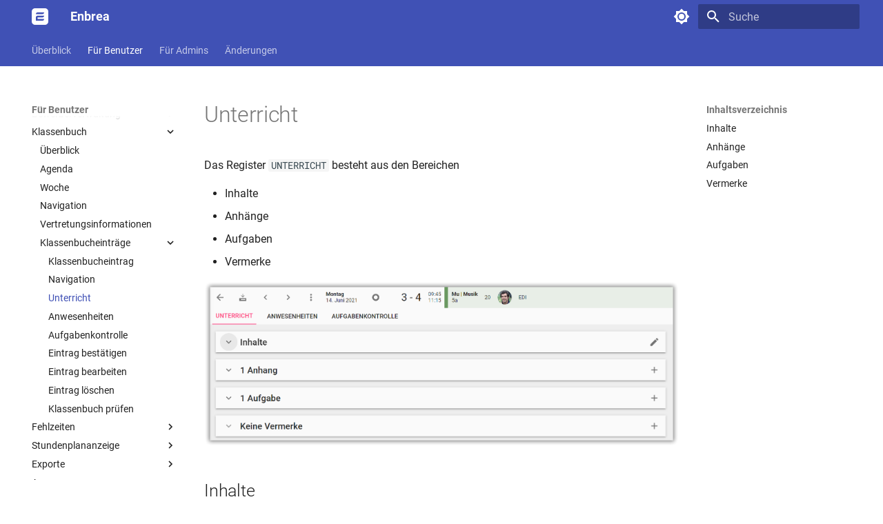

--- FILE ---
content_type: text/html
request_url: https://www.enbrea.org/users/classbook/classbookentry/01-lessons/
body_size: 7475
content:
<!doctype html><html lang=de class=no-js> <head><meta charset=utf-8><meta name=viewport content="width=device-width,initial-scale=1"><meta name=description content="Die offizielle Dokumentation zu Enbrea, einer modularen, cloudbasierten Schulverwaltungssoftware. Enbrea ist geeignet für alle Schularten und Schulgrößen, mandantenfähig, besitzt offene Schnittstellen und ist Open Source."><meta name=author content="STÜBER SYSTEMS GmbH"><link href=https://www.enbrea.org/users/classbook/classbookentry/01-lessons/ rel=canonical><link href=../05-navigation/ rel=prev><link href=../02-presence/ rel=next><link rel=icon href=../../../../assets/logos/favicon.ico><meta name=generator content="mkdocs-1.6.1, mkdocs-material-9.7.1"><title>Unterricht - Enbrea</title><link rel=stylesheet href=../../../../assets/stylesheets/main.484c7ddc.min.css><link rel=stylesheet href=../../../../assets/stylesheets/palette.ab4e12ef.min.css><link rel=preconnect href=https://fonts.gstatic.com crossorigin><link rel=stylesheet href="https://fonts.googleapis.com/css?family=Roboto:300,300i,400,400i,700,700i%7CRoboto+Mono:400,400i,700,700i&display=fallback"><style>:root{--md-text-font:"Roboto";--md-code-font:"Roboto Mono"}</style><link rel=stylesheet href=../../../../assets/css/custom.css><script>__md_scope=new URL("../../../..",location),__md_hash=e=>[...e].reduce(((e,_)=>(e<<5)-e+_.charCodeAt(0)),0),__md_get=(e,_=localStorage,t=__md_scope)=>JSON.parse(_.getItem(t.pathname+"."+e)),__md_set=(e,_,t=localStorage,a=__md_scope)=>{try{t.setItem(a.pathname+"."+e,JSON.stringify(_))}catch(e){}}</script></head> <body dir=ltr data-md-color-scheme=default data-md-color-primary=indigo data-md-color-accent=indigo> <input class=md-toggle data-md-toggle=drawer type=checkbox id=__drawer autocomplete=off> <input class=md-toggle data-md-toggle=search type=checkbox id=__search autocomplete=off> <label class=md-overlay for=__drawer></label> <div data-md-component=skip> <a href=#unterricht class=md-skip> Zum Inhalt </a> </div> <div data-md-component=announce> </div> <header class=md-header data-md-component=header> <nav class="md-header__inner md-grid" aria-label=Kopfzeile> <a href=../../../.. title=Enbrea class="md-header__button md-logo" aria-label=Enbrea data-md-component=logo> <img src=../../../../assets/logos/logo.svg alt=logo> </a> <label class="md-header__button md-icon" for=__drawer> <svg xmlns=http://www.w3.org/2000/svg viewbox="0 0 24 24"><path d="M3 6h18v2H3zm0 5h18v2H3zm0 5h18v2H3z"/></svg> </label> <div class=md-header__title data-md-component=header-title> <div class=md-header__ellipsis> <div class=md-header__topic> <span class=md-ellipsis> Enbrea </span> </div> <div class=md-header__topic data-md-component=header-topic> <span class=md-ellipsis> Unterricht </span> </div> </div> </div> <form class=md-header__option data-md-component=palette> <input class=md-option data-md-color-media data-md-color-scheme=default data-md-color-primary=indigo data-md-color-accent=indigo aria-label="In den Dunkelmodus wechseln" type=radio name=__palette id=__palette_0> <label class="md-header__button md-icon" title="In den Dunkelmodus wechseln" for=__palette_1 hidden> <svg xmlns=http://www.w3.org/2000/svg viewbox="0 0 24 24"><path d="M12 8a4 4 0 0 0-4 4 4 4 0 0 0 4 4 4 4 0 0 0 4-4 4 4 0 0 0-4-4m0 10a6 6 0 0 1-6-6 6 6 0 0 1 6-6 6 6 0 0 1 6 6 6 6 0 0 1-6 6m8-9.31V4h-4.69L12 .69 8.69 4H4v4.69L.69 12 4 15.31V20h4.69L12 23.31 15.31 20H20v-4.69L23.31 12z"/></svg> </label> <input class=md-option data-md-color-media data-md-color-scheme=slate data-md-color-primary=indigo data-md-color-accent=indigo aria-label="In den Hellmodus wechseln" type=radio name=__palette id=__palette_1> <label class="md-header__button md-icon" title="In den Hellmodus wechseln" for=__palette_0 hidden> <svg xmlns=http://www.w3.org/2000/svg viewbox="0 0 24 24"><path d="M12 18c-.89 0-1.74-.2-2.5-.55C11.56 16.5 13 14.42 13 12s-1.44-4.5-3.5-5.45C10.26 6.2 11.11 6 12 6a6 6 0 0 1 6 6 6 6 0 0 1-6 6m8-9.31V4h-4.69L12 .69 8.69 4H4v4.69L.69 12 4 15.31V20h4.69L12 23.31 15.31 20H20v-4.69L23.31 12z"/></svg> </label> </form> <script>var palette=__md_get("__palette");if(palette&&palette.color){if("(prefers-color-scheme)"===palette.color.media){var media=matchMedia("(prefers-color-scheme: light)"),input=document.querySelector(media.matches?"[data-md-color-media='(prefers-color-scheme: light)']":"[data-md-color-media='(prefers-color-scheme: dark)']");palette.color.media=input.getAttribute("data-md-color-media"),palette.color.scheme=input.getAttribute("data-md-color-scheme"),palette.color.primary=input.getAttribute("data-md-color-primary"),palette.color.accent=input.getAttribute("data-md-color-accent")}for(var[key,value]of Object.entries(palette.color))document.body.setAttribute("data-md-color-"+key,value)}</script> <label class="md-header__button md-icon" for=__search> <svg xmlns=http://www.w3.org/2000/svg viewbox="0 0 24 24"><path d="M9.5 3A6.5 6.5 0 0 1 16 9.5c0 1.61-.59 3.09-1.56 4.23l.27.27h.79l5 5-1.5 1.5-5-5v-.79l-.27-.27A6.52 6.52 0 0 1 9.5 16 6.5 6.5 0 0 1 3 9.5 6.5 6.5 0 0 1 9.5 3m0 2C7 5 5 7 5 9.5S7 14 9.5 14 14 12 14 9.5 12 5 9.5 5"/></svg> </label> <div class=md-search data-md-component=search role=dialog> <label class=md-search__overlay for=__search></label> <div class=md-search__inner role=search> <form class=md-search__form name=search> <input type=text class=md-search__input name=query aria-label=Suche placeholder=Suche autocapitalize=off autocorrect=off autocomplete=off spellcheck=false data-md-component=search-query required> <label class="md-search__icon md-icon" for=__search> <svg xmlns=http://www.w3.org/2000/svg viewbox="0 0 24 24"><path d="M9.5 3A6.5 6.5 0 0 1 16 9.5c0 1.61-.59 3.09-1.56 4.23l.27.27h.79l5 5-1.5 1.5-5-5v-.79l-.27-.27A6.52 6.52 0 0 1 9.5 16 6.5 6.5 0 0 1 3 9.5 6.5 6.5 0 0 1 9.5 3m0 2C7 5 5 7 5 9.5S7 14 9.5 14 14 12 14 9.5 12 5 9.5 5"/></svg> <svg xmlns=http://www.w3.org/2000/svg viewbox="0 0 24 24"><path d="M20 11v2H8l5.5 5.5-1.42 1.42L4.16 12l7.92-7.92L13.5 5.5 8 11z"/></svg> </label> <nav class=md-search__options aria-label=Suche> <a href=javascript:void(0) class="md-search__icon md-icon" title=Teilen aria-label=Teilen data-clipboard data-clipboard-text data-md-component=search-share tabindex=-1> <svg xmlns=http://www.w3.org/2000/svg viewbox="0 0 24 24"><path d="M18 16.08c-.76 0-1.44.3-1.96.77L8.91 12.7c.05-.23.09-.46.09-.7s-.04-.47-.09-.7l7.05-4.11c.54.5 1.25.81 2.04.81a3 3 0 0 0 3-3 3 3 0 0 0-3-3 3 3 0 0 0-3 3c0 .24.04.47.09.7L8.04 9.81C7.5 9.31 6.79 9 6 9a3 3 0 0 0-3 3 3 3 0 0 0 3 3c.79 0 1.5-.31 2.04-.81l7.12 4.15c-.05.21-.08.43-.08.66 0 1.61 1.31 2.91 2.92 2.91s2.92-1.3 2.92-2.91A2.92 2.92 0 0 0 18 16.08"/></svg> </a> <button type=reset class="md-search__icon md-icon" title=Zurücksetzen aria-label=Zurücksetzen tabindex=-1> <svg xmlns=http://www.w3.org/2000/svg viewbox="0 0 24 24"><path d="M19 6.41 17.59 5 12 10.59 6.41 5 5 6.41 10.59 12 5 17.59 6.41 19 12 13.41 17.59 19 19 17.59 13.41 12z"/></svg> </button> </nav> <div class=md-search__suggest data-md-component=search-suggest></div> </form> <div class=md-search__output> <div class=md-search__scrollwrap tabindex=0 data-md-scrollfix> <div class=md-search-result data-md-component=search-result> <div class=md-search-result__meta> Suche wird initialisiert </div> <ol class=md-search-result__list role=presentation></ol> </div> </div> </div> </div> </div> </nav> </header> <div class=md-container data-md-component=container> <nav class=md-tabs aria-label=Hauptnavigation data-md-component=tabs> <div class=md-grid> <ul class=md-tabs__list> <li class=md-tabs__item> <a href=../../../.. class=md-tabs__link> Überblick </a> </li> <li class="md-tabs__item md-tabs__item--active"> <a href=../../../intro/ class=md-tabs__link> Für Benutzer </a> </li> <li class=md-tabs__item> <a href=../../../../admins/data-exchange/system-requirements/ class=md-tabs__link> Für Admins </a> </li> <li class=md-tabs__item> <a href=../../../../changelog/changelog/ class=md-tabs__link> Änderungen </a> </li> </ul> </div> </nav> <main class=md-main data-md-component=main> <div class="md-main__inner md-grid"> <div class="md-sidebar md-sidebar--primary" data-md-component=sidebar data-md-type=navigation> <div class=md-sidebar__scrollwrap> <div class=md-sidebar__inner> <nav class="md-nav md-nav--primary md-nav--lifted" aria-label=Navigation data-md-level=0> <label class=md-nav__title for=__drawer> <a href=../../../.. title=Enbrea class="md-nav__button md-logo" aria-label=Enbrea data-md-component=logo> <img src=../../../../assets/logos/logo.svg alt=logo> </a> Enbrea </label> <ul class=md-nav__list data-md-scrollfix> <li class="md-nav__item md-nav__item--nested"> <input class="md-nav__toggle md-toggle " type=checkbox id=__nav_1> <label class=md-nav__link for=__nav_1 id=__nav_1_label tabindex=0> <span class=md-ellipsis> Überblick </span> <span class="md-nav__icon md-icon"></span> </label> <nav class=md-nav data-md-level=1 aria-labelledby=__nav_1_label aria-expanded=false> <label class=md-nav__title for=__nav_1> <span class="md-nav__icon md-icon"></span> Überblick </label> <ul class=md-nav__list data-md-scrollfix> <li class=md-nav__item> <a href=../../../.. class=md-nav__link> <span class=md-ellipsis> Einführung </span> </a> </li> </ul> </nav> </li> <li class="md-nav__item md-nav__item--active md-nav__item--section md-nav__item--nested"> <input class="md-nav__toggle md-toggle " type=checkbox id=__nav_2 checked> <label class=md-nav__link for=__nav_2 id=__nav_2_label tabindex> <span class=md-ellipsis> Für Benutzer </span> <span class="md-nav__icon md-icon"></span> </label> <nav class=md-nav data-md-level=1 aria-labelledby=__nav_2_label aria-expanded=true> <label class=md-nav__title for=__nav_2> <span class="md-nav__icon md-icon"></span> Für Benutzer </label> <ul class=md-nav__list data-md-scrollfix> <li class=md-nav__item> <a href=../../../intro/ class=md-nav__link> <span class=md-ellipsis> Einführung </span> </a> </li> <li class="md-nav__item md-nav__item--nested"> <input class="md-nav__toggle md-toggle " type=checkbox id=__nav_2_2> <label class=md-nav__link for=__nav_2_2 id=__nav_2_2_label tabindex=0> <span class=md-ellipsis> Dashboard </span> <span class="md-nav__icon md-icon"></span> </label> <nav class=md-nav data-md-level=2 aria-labelledby=__nav_2_2_label aria-expanded=false> <label class=md-nav__title for=__nav_2_2> <span class="md-nav__icon md-icon"></span> Dashboard </label> <ul class=md-nav__list data-md-scrollfix> <li class=md-nav__item> <a href=../../../dashboard/myschool/ class=md-nav__link> <span class=md-ellipsis> Meine Schule </span> </a> </li> </ul> </nav> </li> <li class="md-nav__item md-nav__item--nested"> <input class="md-nav__toggle md-toggle " type=checkbox id=__nav_2_3> <label class=md-nav__link for=__nav_2_3 id=__nav_2_3_label tabindex=0> <span class=md-ellipsis> Mein Account </span> <span class="md-nav__icon md-icon"></span> </label> <nav class=md-nav data-md-level=2 aria-labelledby=__nav_2_3_label aria-expanded=false> <label class=md-nav__title for=__nav_2_3> <span class="md-nav__icon md-icon"></span> Mein Account </label> <ul class=md-nav__list data-md-scrollfix> <li class=md-nav__item> <a href=../../../myaccount/myaccount/ class=md-nav__link> <span class=md-ellipsis> Mein Account </span> </a> </li> </ul> </nav> </li> <li class="md-nav__item md-nav__item--nested"> <input class="md-nav__toggle md-toggle " type=checkbox id=__nav_2_4> <label class=md-nav__link for=__nav_2_4 id=__nav_2_4_label tabindex=0> <span class=md-ellipsis> Verzeichnisse </span> <span class="md-nav__icon md-icon"></span> </label> <nav class=md-nav data-md-level=2 aria-labelledby=__nav_2_4_label aria-expanded=false> <label class=md-nav__title for=__nav_2_4> <span class="md-nav__icon md-icon"></span> Verzeichnisse </label> <ul class=md-nav__list data-md-scrollfix> <li class=md-nav__item> <a href=../../../catalogs/intro/ class=md-nav__link> <span class=md-ellipsis> Überblick </span> </a> </li> <li class=md-nav__item> <a href=../../../catalogs/preparation/ class=md-nav__link> <span class=md-ellipsis> Einrichten der Verzeichnisse </span> </a> </li> </ul> </nav> </li> <li class="md-nav__item md-nav__item--nested"> <input class="md-nav__toggle md-toggle " type=checkbox id=__nav_2_5> <label class=md-nav__link for=__nav_2_5 id=__nav_2_5_label tabindex=0> <span class=md-ellipsis> Stammdaten </span> <span class="md-nav__icon md-icon"></span> </label> <nav class=md-nav data-md-level=2 aria-labelledby=__nav_2_5_label aria-expanded=false> <label class=md-nav__title for=__nav_2_5> <span class="md-nav__icon md-icon"></span> Stammdaten </label> <ul class=md-nav__list data-md-scrollfix> <li class=md-nav__item> <a href=../../../core-data/intro/ class=md-nav__link> <span class=md-ellipsis> Überblick </span> </a> </li> <li class=md-nav__item> <a href=../../../core-data/preparation/ class=md-nav__link> <span class=md-ellipsis> Einrichten der Stammdaten </span> </a> </li> </ul> </nav> </li> <li class="md-nav__item md-nav__item--nested"> <input class="md-nav__toggle md-toggle " type=checkbox id=__nav_2_6> <label class=md-nav__link for=__nav_2_6 id=__nav_2_6_label tabindex=0> <span class=md-ellipsis> Bewerberverwaltung </span> <span class="md-nav__icon md-icon"></span> </label> <nav class=md-nav data-md-level=2 aria-labelledby=__nav_2_6_label aria-expanded=false> <label class=md-nav__title for=__nav_2_6> <span class="md-nav__icon md-icon"></span> Bewerberverwaltung </label> <ul class=md-nav__list data-md-scrollfix> <li class=md-nav__item> <a href=../../../candidates/01.intro/ class=md-nav__link> <span class=md-ellipsis> Überblick </span> </a> </li> <li class=md-nav__item> <a href=../../../candidates/02.preparation/ class=md-nav__link> <span class=md-ellipsis> Vorbereitung </span> </a> </li> <li class=md-nav__item> <a href=../../../candidates/03.application-procedure/ class=md-nav__link> <span class=md-ellipsis> Bewerberverfahren </span> </a> </li> <li class=md-nav__item> <a href=../../../candidates/04.application/ class=md-nav__link> <span class=md-ellipsis> Bewerbungen </span> </a> </li> <li class=md-nav__item> <a href=../../../candidates/06.forms/ class=md-nav__link> <span class=md-ellipsis> Enbrea Forms </span> </a> </li> <li class=md-nav__item> <a href=../../../candidates/05.application-list/ class=md-nav__link> <span class=md-ellipsis> Listenfunktionen </span> </a> </li> <li class=md-nav__item> <a href=../../../candidates/07.import-export/ class=md-nav__link> <span class=md-ellipsis> Import + Export </span> </a> </li> <li class=md-nav__item> <a href=../../../candidates/08.mag.enbrea.felder/ class=md-nav__link> <span class=md-ellipsis> Übertrag nach Magellan </span> </a> </li> </ul> </nav> </li> <li class="md-nav__item md-nav__item--active md-nav__item--nested"> <input class="md-nav__toggle md-toggle " type=checkbox id=__nav_2_7 checked> <label class=md-nav__link for=__nav_2_7 id=__nav_2_7_label tabindex=0> <span class=md-ellipsis> Klassenbuch </span> <span class="md-nav__icon md-icon"></span> </label> <nav class=md-nav data-md-level=2 aria-labelledby=__nav_2_7_label aria-expanded=true> <label class=md-nav__title for=__nav_2_7> <span class="md-nav__icon md-icon"></span> Klassenbuch </label> <ul class=md-nav__list data-md-scrollfix> <li class=md-nav__item> <a href=../../intro/ class=md-nav__link> <span class=md-ellipsis> Überblick </span> </a> </li> <li class=md-nav__item> <a href=../../timetableagenda/ class=md-nav__link> <span class=md-ellipsis> Agenda </span> </a> </li> <li class=md-nav__item> <a href=../../timetableweek/ class=md-nav__link> <span class=md-ellipsis> Woche </span> </a> </li> <li class=md-nav__item> <a href=../../navigation/ class=md-nav__link> <span class=md-ellipsis> Navigation </span> </a> </li> <li class=md-nav__item> <a href=../../substitutions/ class=md-nav__link> <span class=md-ellipsis> Vertretungsinformationen </span> </a> </li> <li class="md-nav__item md-nav__item--active md-nav__item--nested"> <input class="md-nav__toggle md-toggle " type=checkbox id=__nav_2_7_6 checked> <label class=md-nav__link for=__nav_2_7_6 id=__nav_2_7_6_label tabindex=0> <span class=md-ellipsis> Klassenbucheinträge </span> <span class="md-nav__icon md-icon"></span> </label> <nav class=md-nav data-md-level=3 aria-labelledby=__nav_2_7_6_label aria-expanded=true> <label class=md-nav__title for=__nav_2_7_6> <span class="md-nav__icon md-icon"></span> Klassenbucheinträge </label> <ul class=md-nav__list data-md-scrollfix> <li class=md-nav__item> <a href=../00-classbookentry/ class=md-nav__link> <span class=md-ellipsis> Klassenbucheintrag </span> </a> </li> <li class=md-nav__item> <a href=../05-navigation/ class=md-nav__link> <span class=md-ellipsis> Navigation </span> </a> </li> <li class="md-nav__item md-nav__item--active"> <input class="md-nav__toggle md-toggle" type=checkbox id=__toc> <label class="md-nav__link md-nav__link--active" for=__toc> <span class=md-ellipsis> Unterricht </span> <span class="md-nav__icon md-icon"></span> </label> <a href=./ class="md-nav__link md-nav__link--active"> <span class=md-ellipsis> Unterricht </span> </a> <nav class="md-nav md-nav--secondary" aria-label=Inhaltsverzeichnis> <label class=md-nav__title for=__toc> <span class="md-nav__icon md-icon"></span> Inhaltsverzeichnis </label> <ul class=md-nav__list data-md-component=toc data-md-scrollfix> <li class=md-nav__item> <a href=#inhalte class=md-nav__link> <span class=md-ellipsis> <span class=md-typeset> Inhalte </span> </span> </a> </li> <li class=md-nav__item> <a href=#anhange class=md-nav__link> <span class=md-ellipsis> <span class=md-typeset> Anhänge </span> </span> </a> </li> <li class=md-nav__item> <a href=#aufgaben class=md-nav__link> <span class=md-ellipsis> <span class=md-typeset> Aufgaben </span> </span> </a> </li> <li class=md-nav__item> <a href=#vermerke class=md-nav__link> <span class=md-ellipsis> <span class=md-typeset> Vermerke </span> </span> </a> </li> </ul> </nav> </li> <li class=md-nav__item> <a href=../02-presence/ class=md-nav__link> <span class=md-ellipsis> Anwesenheiten </span> </a> </li> <li class=md-nav__item> <a href=../03-homework_check/ class=md-nav__link> <span class=md-ellipsis> Aufgabenkontrolle </span> </a> </li> <li class=md-nav__item> <a href=../04-complete_entry/ class=md-nav__link> <span class=md-ellipsis> Eintrag bestätigen </span> </a> </li> <li class=md-nav__item> <a href=../06-edit_entry/ class=md-nav__link> <span class=md-ellipsis> Eintrag bearbeiten </span> </a> </li> <li class=md-nav__item> <a href=../07-delete_entry/ class=md-nav__link> <span class=md-ellipsis> Eintrag löschen </span> </a> </li> <li class=md-nav__item> <a href=../../classbookcheck/ class=md-nav__link> <span class=md-ellipsis> Klassenbuch prüfen </span> </a> </li> </ul> </nav> </li> </ul> </nav> </li> <li class="md-nav__item md-nav__item--nested"> <input class="md-nav__toggle md-toggle " type=checkbox id=__nav_2_8> <label class=md-nav__link for=__nav_2_8 id=__nav_2_8_label tabindex=0> <span class=md-ellipsis> Fehlzeiten </span> <span class="md-nav__icon md-icon"></span> </label> <nav class=md-nav data-md-level=2 aria-labelledby=__nav_2_8_label aria-expanded=false> <label class=md-nav__title for=__nav_2_8> <span class="md-nav__icon md-icon"></span> Fehlzeiten </label> <ul class=md-nav__list data-md-scrollfix> <li class=md-nav__item> <a href=../../../absences/intro/ class=md-nav__link> <span class=md-ellipsis> Überblick </span> </a> </li> <li class="md-nav__item md-nav__item--nested"> <input class="md-nav__toggle md-toggle " type=checkbox id=__nav_2_8_2> <label class=md-nav__link for=__nav_2_8_2 id=__nav_2_8_2_label tabindex=0> <span class=md-ellipsis> Begriffe </span> <span class="md-nav__icon md-icon"></span> </label> <nav class=md-nav data-md-level=3 aria-labelledby=__nav_2_8_2_label aria-expanded=false> <label class=md-nav__title for=__nav_2_8_2> <span class="md-nav__icon md-icon"></span> Begriffe </label> <ul class=md-nav__list data-md-scrollfix> <li class=md-nav__item> <a href=../../../absences/absences/ class=md-nav__link> <span class=md-ellipsis> Fehlzeiten </span> </a> </li> <li class=md-nav__item> <a href=../../../absences/presentcontrol/ class=md-nav__link> <span class=md-ellipsis> Anwesenheitskontrolle </span> </a> </li> <li class=md-nav__item> <a href=../../../absences/exemption/ class=md-nav__link> <span class=md-ellipsis> Freistellungen </span> </a> </li> </ul> </nav> </li> <li class=md-nav__item> <a href=../../../absences/navigation/ class=md-nav__link> <span class=md-ellipsis> Navigation </span> </a> </li> <li class=md-nav__item> <a href=../../../absences/absenceslist/ class=md-nav__link> <span class=md-ellipsis> Liste </span> </a> </li> <li class=md-nav__item> <a href=../../../absences/absencesmatrix/ class=md-nav__link> <span class=md-ellipsis> Matrix </span> </a> </li> <li class=md-nav__item> <a href=../../../absences/absencestatistic/ class=md-nav__link> <span class=md-ellipsis> Statistik </span> </a> </li> <li class=md-nav__item> <a href=../../../absences/example/ class=md-nav__link> <span class=md-ellipsis> Darstellungsbeispiele </span> </a> </li> </ul> </nav> </li> <li class="md-nav__item md-nav__item--nested"> <input class="md-nav__toggle md-toggle " type=checkbox id=__nav_2_9> <label class=md-nav__link for=__nav_2_9 id=__nav_2_9_label tabindex=0> <span class=md-ellipsis> Stundenplananzeige </span> <span class="md-nav__icon md-icon"></span> </label> <nav class=md-nav data-md-level=2 aria-labelledby=__nav_2_9_label aria-expanded=false> <label class=md-nav__title for=__nav_2_9> <span class="md-nav__icon md-icon"></span> Stundenplananzeige </label> <ul class=md-nav__list data-md-scrollfix> <li class=md-nav__item> <a href=../../../look/intro/ class=md-nav__link> <span class=md-ellipsis> Überblick </span> </a> </li> <li class=md-nav__item> <a href=../../../look/timetable/ class=md-nav__link> <span class=md-ellipsis> Stundenplan </span> </a> </li> <li class=md-nav__item> <a href=../../../look/substitutions/ class=md-nav__link> <span class=md-ellipsis> Vertretungen </span> </a> </li> <li class=md-nav__item> <a href=../../../look/now/ class=md-nav__link> <span class=md-ellipsis> Jetzt </span> </a> </li> </ul> </nav> </li> <li class="md-nav__item md-nav__item--nested"> <input class="md-nav__toggle md-toggle " type=checkbox id=__nav_2_10> <label class=md-nav__link for=__nav_2_10 id=__nav_2_10_label tabindex=0> <span class=md-ellipsis> Exporte </span> <span class="md-nav__icon md-icon"></span> </label> <nav class=md-nav data-md-level=2 aria-labelledby=__nav_2_10_label aria-expanded=false> <label class=md-nav__title for=__nav_2_10> <span class="md-nav__icon md-icon"></span> Exporte </label> <ul class=md-nav__list data-md-scrollfix> <li class=md-nav__item> <a href=../../../exports/ausdruck/ class=md-nav__link> <span class=md-ellipsis> Ausdruck </span> </a> </li> </ul> </nav> </li> <li class=md-nav__item> <a href=../../../app/ class=md-nav__link> <span class=md-ellipsis> App </span> </a> </li> </ul> </nav> </li> <li class="md-nav__item md-nav__item--nested"> <input class="md-nav__toggle md-toggle " type=checkbox id=__nav_3> <label class=md-nav__link for=__nav_3 id=__nav_3_label tabindex=0> <span class=md-ellipsis> Für Admins </span> <span class="md-nav__icon md-icon"></span> </label> <nav class=md-nav data-md-level=1 aria-labelledby=__nav_3_label aria-expanded=false> <label class=md-nav__title for=__nav_3> <span class="md-nav__icon md-icon"></span> Für Admins </label> <ul class=md-nav__list data-md-scrollfix> <li class=md-nav__item> <a href=../../../../admins/data-exchange/system-requirements/ class=md-nav__link> <span class=md-ellipsis> Systemvoraussetzungen </span> </a> </li> <li class=md-nav__item> <a href=../../../../admins/data-exchange/preparations/ class=md-nav__link> <span class=md-ellipsis> Inbetriebnahme von Enbrea </span> </a> </li> <li class="md-nav__item md-nav__item--nested"> <input class="md-nav__toggle md-toggle " type=checkbox id=__nav_3_3> <label class=md-nav__link for=__nav_3_3 id=__nav_3_3_label tabindex=0> <span class=md-ellipsis> Enbrea Cli </span> <span class="md-nav__icon md-icon"></span> </label> <nav class=md-nav data-md-level=2 aria-labelledby=__nav_3_3_label aria-expanded=false> <label class=md-nav__title for=__nav_3_3> <span class="md-nav__icon md-icon"></span> Enbrea Cli </label> <ul class=md-nav__list data-md-scrollfix> <li class=md-nav__item> <a href=../../../../admins/enbrea-cli/intro/ class=md-nav__link> <span class=md-ellipsis> Überblick </span> </a> </li> <li class=md-nav__item> <a href=../../../../admins/enbrea-cli/installation/ class=md-nav__link> <span class=md-ellipsis> Installation </span> </a> </li> <li class=md-nav__item> <a href=../../../../admins/enbrea-cli/access-token/ class=md-nav__link> <span class=md-ellipsis> Zugriffstoken </span> </a> </li> </ul> </nav> </li> <li class="md-nav__item md-nav__item--nested"> <input class="md-nav__toggle md-toggle " type=checkbox id=__nav_3_4> <label class=md-nav__link for=__nav_3_4 id=__nav_3_4_label tabindex=0> <span class=md-ellipsis> Datenaustausch </span> <span class="md-nav__icon md-icon"></span> </label> <nav class=md-nav data-md-level=2 aria-labelledby=__nav_3_4_label aria-expanded=false> <label class=md-nav__title for=__nav_3_4> <span class="md-nav__icon md-icon"></span> Datenaustausch </label> <ul class=md-nav__list data-md-scrollfix> <li class=md-nav__item> <a href=../../../../admins/data-exchange/intro/ class=md-nav__link> <span class=md-ellipsis> Überblick </span> </a> </li> <li class=md-nav__item> <a href=../../../../admins/data-exchange/davinci/ class=md-nav__link> <span class=md-ellipsis> Import aus DaVinci </span> </a> </li> <li class=md-nav__item> <a href=../../../../admins/data-exchange/magellan.import/ class=md-nav__link> <span class=md-ellipsis> Import aus Magellan </span> </a> </li> <li class=md-nav__item> <a href=../../../../admins/data-exchange/magellan.export/ class=md-nav__link> <span class=md-ellipsis> Export nach Magellan </span> </a> </li> <li class=md-nav__item> <a href=../../../../admins/data-exchange/untis/ class=md-nav__link> <span class=md-ellipsis> Import aus Untis </span> </a> </li> <li class=md-nav__item> <a href=../../../../admins/data-exchange/bbs-planung/ class=md-nav__link> <span class=md-ellipsis> Import aus BBS-Planung </span> </a> </li> <li class=md-nav__item> <a href=../../../../admins/data-exchange/danis/ class=md-nav__link> <span class=md-ellipsis> Import aus DaNiS </span> </a> </li> <li class=md-nav__item> <a href=../../../../admins/data-exchange/schild-nrw/ class=md-nav__link> <span class=md-ellipsis> Import aus Schild-NRW </span> </a> </li> <li class=md-nav__item> <a href=../../../../admins/data-exchange/edoosys/ class=md-nav__link> <span class=md-ellipsis> Import aus edoo.sys </span> </a> </li> <li class=md-nav__item> <a href=../../../../admins/data-exchange/saxsvs/ class=md-nav__link> <span class=md-ellipsis> Import aus SaxSVS </span> </a> </li> <li class=md-nav__item> <a href=../../../../admins/data-exchange/excel/ class=md-nav__link> <span class=md-ellipsis> Import aus Excel/CSV </span> </a> </li> <li class=md-nav__item> <a href=../../../../admins/data-exchange/automation/ class=md-nav__link> <span class=md-ellipsis> Automation </span> </a> </li> <li class=md-nav__item> <a href=../../../../admins/data-exchange/zeitraumwechsel/ class=md-nav__link> <span class=md-ellipsis> Zeitraumwechsel </span> </a> </li> </ul> </nav> </li> <li class="md-nav__item md-nav__item--nested"> <input class="md-nav__toggle md-toggle " type=checkbox id=__nav_3_5> <label class=md-nav__link for=__nav_3_5 id=__nav_3_5_label tabindex=0> <span class=md-ellipsis> Benutzermanagement </span> <span class="md-nav__icon md-icon"></span> </label> <nav class=md-nav data-md-level=2 aria-labelledby=__nav_3_5_label aria-expanded=false> <label class=md-nav__title for=__nav_3_5> <span class="md-nav__icon md-icon"></span> Benutzermanagement </label> <ul class=md-nav__list data-md-scrollfix> <li class=md-nav__item> <a href=../../../../admins/usermanagement/intro/ class=md-nav__link> <span class=md-ellipsis> Überblick </span> </a> </li> <li class=md-nav__item> <a href=../../../../admins/usermanagement/usergroups/ class=md-nav__link> <span class=md-ellipsis> Benutzergruppen </span> </a> </li> <li class=md-nav__item> <a href=../../../../admins/usermanagement/user/ class=md-nav__link> <span class=md-ellipsis> Benutzer </span> </a> </li> <li class=md-nav__item> <a href=../../../../admins/usermanagement/guidelines/ class=md-nav__link> <span class=md-ellipsis> Übersicht Richtlinien </span> </a> </li> </ul> </nav> </li> <li class="md-nav__item md-nav__item--nested"> <input class="md-nav__toggle md-toggle " type=checkbox id=__nav_3_6> <label class=md-nav__link for=__nav_3_6 id=__nav_3_6_label tabindex=0> <span class=md-ellipsis> Datensicherung </span> <span class="md-nav__icon md-icon"></span> </label> <nav class=md-nav data-md-level=2 aria-labelledby=__nav_3_6_label aria-expanded=false> <label class=md-nav__title for=__nav_3_6> <span class="md-nav__icon md-icon"></span> Datensicherung </label> <ul class=md-nav__list data-md-scrollfix> <li class=md-nav__item> <a href=../../../../admins/backups/online-backups/ class=md-nav__link> <span class=md-ellipsis> Online-Backups </span> </a> </li> <li class=md-nav__item> <a href=../../../../admins/backups/offline-backups/ class=md-nav__link> <span class=md-ellipsis> Offline-Backups </span> </a> </li> </ul> </nav> </li> <li class="md-nav__item md-nav__item--nested"> <input class="md-nav__toggle md-toggle " type=checkbox id=__nav_3_7> <label class=md-nav__link for=__nav_3_7 id=__nav_3_7_label tabindex=0> <span class=md-ellipsis> Single Sign On </span> <span class="md-nav__icon md-icon"></span> </label> <nav class=md-nav data-md-level=2 aria-labelledby=__nav_3_7_label aria-expanded=false> <label class=md-nav__title for=__nav_3_7> <span class="md-nav__icon md-icon"></span> Single Sign On </label> <ul class=md-nav__list data-md-scrollfix> <li class=md-nav__item> <a href=../../../../admins/sso/sso/ class=md-nav__link> <span class=md-ellipsis> Single Sign On </span> </a> </li> <li class=md-nav__item> <a href=../../../../admins/sso/sso_eduplaces/ class=md-nav__link> <span class=md-ellipsis> eduplaces </span> </a> </li> </ul> </nav> </li> </ul> </nav> </li> <li class="md-nav__item md-nav__item--nested"> <input class="md-nav__toggle md-toggle " type=checkbox id=__nav_4> <label class=md-nav__link for=__nav_4 id=__nav_4_label tabindex=0> <span class=md-ellipsis> Änderungen </span> <span class="md-nav__icon md-icon"></span> </label> <nav class=md-nav data-md-level=1 aria-labelledby=__nav_4_label aria-expanded=false> <label class=md-nav__title for=__nav_4> <span class="md-nav__icon md-icon"></span> Änderungen </label> <ul class=md-nav__list data-md-scrollfix> <li class=md-nav__item> <a href=../../../../changelog/changelog/ class=md-nav__link> <span class=md-ellipsis> Changelog </span> </a> </li> </ul> </nav> </li> </ul> </nav> </div> </div> </div> <div class="md-sidebar md-sidebar--secondary" data-md-component=sidebar data-md-type=toc> <div class=md-sidebar__scrollwrap> <div class=md-sidebar__inner> <nav class="md-nav md-nav--secondary" aria-label=Inhaltsverzeichnis> <label class=md-nav__title for=__toc> <span class="md-nav__icon md-icon"></span> Inhaltsverzeichnis </label> <ul class=md-nav__list data-md-component=toc data-md-scrollfix> <li class=md-nav__item> <a href=#inhalte class=md-nav__link> <span class=md-ellipsis> <span class=md-typeset> Inhalte </span> </span> </a> </li> <li class=md-nav__item> <a href=#anhange class=md-nav__link> <span class=md-ellipsis> <span class=md-typeset> Anhänge </span> </span> </a> </li> <li class=md-nav__item> <a href=#aufgaben class=md-nav__link> <span class=md-ellipsis> <span class=md-typeset> Aufgaben </span> </span> </a> </li> <li class=md-nav__item> <a href=#vermerke class=md-nav__link> <span class=md-ellipsis> <span class=md-typeset> Vermerke </span> </span> </a> </li> </ul> </nav> </div> </div> </div> <div class=md-content data-md-component=content> <article class="md-content__inner md-typeset"> <h1 id=unterricht>Unterricht<a class=headerlink href=#unterricht title="Permanent link">&para;</a></h1> <p>Das Register <code>UNTERRICHT</code> besteht aus den Bereichen</p> <ul> <li>Inhalte</li> <li>Anhänge</li> <li>Aufgaben</li> <li>Vermerke</li> </ul> <p><a href=/assets/images/users/classbook/entry-08.png title="Register UNTERRICHT"><img alt="Register UNTERRICHT" src=/assets/images/users/classbook/entry-08.png title="Register UNTERRICHT"></a></p> <h2 id=inhalte>Inhalte<a class=headerlink href=#inhalte title="Permanent link">&para;</a></h2> <p>Im Bereich <code>Inhalte</code> müssen Sie mindestens das Feld <code>Thema</code> füllen. Die Felder <code>Unterrichtsform</code>, <code>Lehrform</code>, <code>Stoffverteilungsplan</code> und <code>Stoffverteilung</code> sind Schlüsselfelder, deren mögliche Werte vordefiniert sind.</p> <p><a href=/assets/images/users/classbook/entry-09.png title="Bereich Inhalt"><img alt="Bereich Inhalt" src=/assets/images/users/classbook/entry-09.png title="Bereich Inhalt"></a></p> <div class="admonition important"> <p class=admonition-title>Hinweis</p> <p>Über die Schaltfläche <code>Kopieren</code> kann der Bereich <code>Inhalte</code> einer zuvor gehaltenen Unterrichtsstunde der gleichen Klassengruppe (gleiche Lehrer, Fächer, Klassen, Räume, Schüler) übernommen werden.</p> </div> <div class="admonition important"> <p class=admonition-title>Hinweis</p> <p>Die Register <code>ANWESENHEITEN</code> und <code>AUFGABENKONTROLLE</code> sind erst aktiv, wenn mindestens das Feld <code>Thema</code> im Bereich <code>Inhalte</code> gefüllt und gespeichert ist.</p> </div> <h2 id=anhange>Anhänge<a class=headerlink href=#anhange title="Permanent link">&para;</a></h2> <p>Hier können Sie Anhänge zum Inhalt des Klassenbucheintrags hinterlegen. Dies können Verweise (z.B. auf Webseiten) oder Dateien sein.</p> <ol> <li> <p>Klicken Sie auf die <code>+</code>-Schaltfläche.</p> </li> <li> <p>Klicken Sie dann <code>Dokument</code> oder <code>Verweise</code>.</p> </li> </ol> <p>Bei einem Dokument können Sie zu der entsprechenden Datei einen gewünschten Namen vergeben.</p> <p><a href=/assets/images/users/classbook/entry-10.png title="Bereich Anhänge"><img alt="Bereich Anhang" src=/assets/images/users/classbook/entry-10.png title="Bereich Anhänge"></a></p> <div class="admonition important"> <p class=admonition-title>Hinweis</p> <p>Wenn Sie ein Mobilgeräte mit einer Kamera verwenden (z.B. Tablet oder Smartphone), dann können Sie z.B. das Tafelbild aufnehmen und hier als Anhang abspeichern.</p> </div> <h2 id=aufgaben>Aufgaben<a class=headerlink href=#aufgaben title="Permanent link">&para;</a></h2> <p>Für jeden Klassenbucheintrag können ein oder mehrere Aufgaben zugeordnet werden. </p> <p><a href=/assets/images/users/classbook/entry-11.png title="Bereich Aufgaben"><img alt="Bereich Aufgaben" src=/assets/images/users/classbook/entry-11.png title="Bereich Aufgaben"></a></p> <p>Klicken Sie dazu im Bereich <code>Aufgaben</code> auf die <code>+</code>-Schaltfläche. </p> <p><a href=/assets/images/users/classbook/entry-12.png title="Aufgabe Inhalt"><img alt="Bereich Aufgaben Inhalt" src=/assets/images/users/classbook/entry-12.png title="Aufgabe Inhalt"></a></p> <p>Auf der Registerkarte <code>INHALT</code> können Sie Titel und Beschreibung der Aufgabe festlegen. </p> <p><a href=/assets/images/users/classbook/entry-13.png title="Aufgabe Fertigstellung"><img alt="Bereich Aufgaben Fertigstellung" src=/assets/images/users/classbook/entry-13.png title="Aufgabe Fertigstellung"></a></p> <p>Die Registerkarte <code>FERTIGSTELLUNG</code> definiert, bis wann die Aufgabe zu erledigen ist. Zur Vereinfachung werden die zukünftigen Termine des gleichen Kurses zur Auswahl angeboten. </p> <p><a href=/assets/images/users/classbook/entry-14.png title="Aufgabe Schüler"><img alt="Bereich Aufgaben Schüler" src=/assets/images/users/classbook/entry-14.png title="Aufgabe Schüler"></a></p> <p>Die Registerkarte <code>SCHÜLER</code> legt fest, welche Schüler des Kurses die Aufgabe erhalten. Standardmäßig sind das alle Schüler des Kurses. Es kann aber auch nur einer Teilmenge der Gesamtschüler des Kurses diese Aufgabe zugordnet werden. Auf diese Weise können z.B. verschiedene Schülergruppen des Kurses unterschiedliche Aufgaben mit sogar unterschiedlichen Fertigstellungsterminen erhalten.</p> <h2 id=vermerke>Vermerke<a class=headerlink href=#vermerke title="Permanent link">&para;</a></h2> <p>Unter <code>Vermerke</code> können Sie für Schüler besondere Vermerke festhalten. Sie können sowohl im Sinne eines Lobs oder eines Tadels verstanden werden. Die Registerkarte <code>SCHÜLER</code> legt fest, welche Schüler des Kurse die Aufgabe erhalten. Standardmäßig sind das alle Schüler des Kurses. Es kann aber auch nur einer Teilmenge der Gesamtschüler des Kurses diese Aufgabe zugordnet werden. Auf diese Weise können z.B. verschiedene Schülergruppen des Kurses unterschiedliche Aufgaben mit sogar unterschiedlichen Fertigstellungterminen erhalten.</p> <p><a href=/assets/images/users/classbook/entry-15.png title="Bereich Vermerke"><img alt="Bereich Vermerke" src=/assets/images/users/classbook/entry-15.png title="Bereich Vermerke"></a></p> <p>Klicken Sie dazu im Bereich <code>Vermerke</code> auf die <code>+</code>-Schaltfläche.</p> <p><a href=/assets/images/users/classbook/entry-16.png title="Vermerk eintragen"><img alt="Vermerk eintragen" src=/assets/images/users/classbook/entry-16.png title="Vermerk eintragen" width=550px></a></p> <p>Auf der Registerkarte <code>INHALT</code> können Sie eine Beschreibung des Vermerks und seine Zuordnung zur einer Vermerkkategorie festhalten. Zusätzlich können Sie auf dem Zeitstrahl die genaue Uhrzeit des Eintrag definieren. Pro Vermerk können Sie über die Registerkarte <code>SCHÜLER</code> ein oder mehrere Schüler des Kurses zuordnen, die den gleichen Eintrag erhalten sollen.</p> </article> </div> <script>var target=document.getElementById(location.hash.slice(1));target&&target.name&&(target.checked=target.name.startsWith("__tabbed_"))</script> </div> <button type=button class="md-top md-icon" data-md-component=top hidden> <svg xmlns=http://www.w3.org/2000/svg viewbox="0 0 24 24"><path d="M13 20h-2V8l-5.5 5.5-1.42-1.42L12 4.16l7.92 7.92-1.42 1.42L13 8z"/></svg> Zurück zum Seitenanfang </button> </main> <footer class=md-footer> <nav class="md-footer__inner md-grid" aria-label=Fußzeile> <a href=../05-navigation/ class="md-footer__link md-footer__link--prev" aria-label="Zurück: Navigation"> <div class="md-footer__button md-icon"> <svg xmlns=http://www.w3.org/2000/svg viewbox="0 0 24 24"><path d="M20 11v2H8l5.5 5.5-1.42 1.42L4.16 12l7.92-7.92L13.5 5.5 8 11z"/></svg> </div> <div class=md-footer__title> <span class=md-footer__direction> Zurück </span> <div class=md-ellipsis> Navigation </div> </div> </a> <a href=../02-presence/ class="md-footer__link md-footer__link--next" aria-label="Weiter: Anwesenheiten"> <div class=md-footer__title> <span class=md-footer__direction> Weiter </span> <div class=md-ellipsis> Anwesenheiten </div> </div> <div class="md-footer__button md-icon"> <svg xmlns=http://www.w3.org/2000/svg viewbox="0 0 24 24"><path d="M4 11v2h12l-5.5 5.5 1.42 1.42L19.84 12l-7.92-7.92L10.5 5.5 16 11z"/></svg> </div> </a> </nav> <div class="md-footer-meta md-typeset"> <div class="md-footer-meta__inner md-grid"> <div class=md-copyright> <div class=md-copyright__highlight> &copy; 2025 STÜBER SYSTEMS GmbH : <a href=https://legal.stueber.de/imprint.php>Impressum</a> : <a href=https://legal.stueber.de/privacy.php>Datenschutz</a> </div> Made with <a href=https://squidfunk.github.io/mkdocs-material/ target=_blank rel=noopener> Material for MkDocs </a> </div> </div> </div> </footer> </div> <div class=md-dialog data-md-component=dialog> <div class="md-dialog__inner md-typeset"></div> </div> <script id=__config type=application/json>{"annotate": null, "base": "../../../..", "features": ["content.code.copy", "navigation.footer", "navigation.instant", "navigation.tabs", "navigation.top", "search.highlight", "search.share", "search.suggest", "toc.follow"], "search": "../../../../assets/javascripts/workers/search.2c215733.min.js", "tags": null, "translations": {"clipboard.copied": "In Zwischenablage kopiert", "clipboard.copy": "In Zwischenablage kopieren", "search.result.more.one": "1 weiteres Suchergebnis auf dieser Seite", "search.result.more.other": "# weitere Suchergebnisse auf dieser Seite", "search.result.none": "Keine Suchergebnisse", "search.result.one": "1 Suchergebnis", "search.result.other": "# Suchergebnisse", "search.result.placeholder": "Suchbegriff eingeben", "search.result.term.missing": "Es fehlt", "select.version": "Version ausw\u00e4hlen"}, "version": null}</script> <script src=../../../../assets/javascripts/bundle.79ae519e.min.js></script> </body> </html>

--- FILE ---
content_type: text/xml
request_url: https://www.enbrea.org/sitemap.xml
body_size: 10804
content:
<?xml version="1.0" encoding="UTF-8"?>
<urlset xmlns="http://www.sitemaps.org/schemas/sitemap/0.9">
    <url>
         <loc>https://www.enbrea.org/</loc>
         <lastmod>2026-01-19</lastmod>
    </url>
    <url>
         <loc>https://www.enbrea.org/admins/backups/offline-backups/</loc>
         <lastmod>2026-01-19</lastmod>
    </url>
    <url>
         <loc>https://www.enbrea.org/admins/backups/online-backups/</loc>
         <lastmod>2026-01-19</lastmod>
    </url>
    <url>
         <loc>https://www.enbrea.org/admins/data-exchange/automation/</loc>
         <lastmod>2026-01-19</lastmod>
    </url>
    <url>
         <loc>https://www.enbrea.org/admins/data-exchange/bbs-planung/</loc>
         <lastmod>2026-01-19</lastmod>
    </url>
    <url>
         <loc>https://www.enbrea.org/admins/data-exchange/danis/</loc>
         <lastmod>2026-01-19</lastmod>
    </url>
    <url>
         <loc>https://www.enbrea.org/admins/data-exchange/davinci/</loc>
         <lastmod>2026-01-19</lastmod>
    </url>
    <url>
         <loc>https://www.enbrea.org/admins/data-exchange/edoosys/</loc>
         <lastmod>2026-01-19</lastmod>
    </url>
    <url>
         <loc>https://www.enbrea.org/admins/data-exchange/excel/</loc>
         <lastmod>2026-01-19</lastmod>
    </url>
    <url>
         <loc>https://www.enbrea.org/admins/data-exchange/intro/</loc>
         <lastmod>2026-01-19</lastmod>
    </url>
    <url>
         <loc>https://www.enbrea.org/admins/data-exchange/magellan.export/</loc>
         <lastmod>2026-01-19</lastmod>
    </url>
    <url>
         <loc>https://www.enbrea.org/admins/data-exchange/magellan.import/</loc>
         <lastmod>2026-01-19</lastmod>
    </url>
    <url>
         <loc>https://www.enbrea.org/admins/data-exchange/preparations-mag-dav/</loc>
         <lastmod>2026-01-19</lastmod>
    </url>
    <url>
         <loc>https://www.enbrea.org/admins/data-exchange/preparations/</loc>
         <lastmod>2026-01-19</lastmod>
    </url>
    <url>
         <loc>https://www.enbrea.org/admins/data-exchange/saxsvs/</loc>
         <lastmod>2026-01-19</lastmod>
    </url>
    <url>
         <loc>https://www.enbrea.org/admins/data-exchange/schild-nrw/</loc>
         <lastmod>2026-01-19</lastmod>
    </url>
    <url>
         <loc>https://www.enbrea.org/admins/data-exchange/system-requirements/</loc>
         <lastmod>2026-01-19</lastmod>
    </url>
    <url>
         <loc>https://www.enbrea.org/admins/data-exchange/untis/</loc>
         <lastmod>2026-01-19</lastmod>
    </url>
    <url>
         <loc>https://www.enbrea.org/admins/data-exchange/workarounddavinciguids/</loc>
         <lastmod>2026-01-19</lastmod>
    </url>
    <url>
         <loc>https://www.enbrea.org/admins/data-exchange/zeitraumwechsel/</loc>
         <lastmod>2026-01-19</lastmod>
    </url>
    <url>
         <loc>https://www.enbrea.org/admins/enbrea-cli/access-token/</loc>
         <lastmod>2026-01-19</lastmod>
    </url>
    <url>
         <loc>https://www.enbrea.org/admins/enbrea-cli/installation/</loc>
         <lastmod>2026-01-19</lastmod>
    </url>
    <url>
         <loc>https://www.enbrea.org/admins/enbrea-cli/intro/</loc>
         <lastmod>2026-01-19</lastmod>
    </url>
    <url>
         <loc>https://www.enbrea.org/admins/sso/sso/</loc>
         <lastmod>2026-01-19</lastmod>
    </url>
    <url>
         <loc>https://www.enbrea.org/admins/sso/sso_eduplaces/</loc>
         <lastmod>2026-01-19</lastmod>
    </url>
    <url>
         <loc>https://www.enbrea.org/admins/usermanagement/guidelines/</loc>
         <lastmod>2026-01-19</lastmod>
    </url>
    <url>
         <loc>https://www.enbrea.org/admins/usermanagement/intro/</loc>
         <lastmod>2026-01-19</lastmod>
    </url>
    <url>
         <loc>https://www.enbrea.org/admins/usermanagement/user/</loc>
         <lastmod>2026-01-19</lastmod>
    </url>
    <url>
         <loc>https://www.enbrea.org/admins/usermanagement/usergroups/</loc>
         <lastmod>2026-01-19</lastmod>
    </url>
    <url>
         <loc>https://www.enbrea.org/apis/intro/</loc>
         <lastmod>2026-01-19</lastmod>
    </url>
    <url>
         <loc>https://www.enbrea.org/changelog/changelog.alpha/</loc>
         <lastmod>2026-01-19</lastmod>
    </url>
    <url>
         <loc>https://www.enbrea.org/changelog/changelog.dev/</loc>
         <lastmod>2026-01-19</lastmod>
    </url>
    <url>
         <loc>https://www.enbrea.org/changelog/changelog/</loc>
         <lastmod>2026-01-19</lastmod>
    </url>
    <url>
         <loc>https://www.enbrea.org/overview/data_protection/</loc>
         <lastmod>2026-01-19</lastmod>
    </url>
    <url>
         <loc>https://www.enbrea.org/overview/process_description/</loc>
         <lastmod>2026-01-19</lastmod>
    </url>
    <url>
         <loc>https://www.enbrea.org/overview/intro/what-is-enbrea/</loc>
         <lastmod>2026-01-19</lastmod>
    </url>
    <url>
         <loc>https://www.enbrea.org/users/app/</loc>
         <lastmod>2026-01-19</lastmod>
    </url>
    <url>
         <loc>https://www.enbrea.org/users/intro/</loc>
         <lastmod>2026-01-19</lastmod>
    </url>
    <url>
         <loc>https://www.enbrea.org/users/absences/absences/</loc>
         <lastmod>2026-01-19</lastmod>
    </url>
    <url>
         <loc>https://www.enbrea.org/users/absences/absenceslist/</loc>
         <lastmod>2026-01-19</lastmod>
    </url>
    <url>
         <loc>https://www.enbrea.org/users/absences/absencesmatrix/</loc>
         <lastmod>2026-01-19</lastmod>
    </url>
    <url>
         <loc>https://www.enbrea.org/users/absences/absencestatistic/</loc>
         <lastmod>2026-01-19</lastmod>
    </url>
    <url>
         <loc>https://www.enbrea.org/users/absences/example/</loc>
         <lastmod>2026-01-19</lastmod>
    </url>
    <url>
         <loc>https://www.enbrea.org/users/absences/exemption/</loc>
         <lastmod>2026-01-19</lastmod>
    </url>
    <url>
         <loc>https://www.enbrea.org/users/absences/intro/</loc>
         <lastmod>2026-01-19</lastmod>
    </url>
    <url>
         <loc>https://www.enbrea.org/users/absences/navigation/</loc>
         <lastmod>2026-01-19</lastmod>
    </url>
    <url>
         <loc>https://www.enbrea.org/users/absences/presentcontrol/</loc>
         <lastmod>2026-01-19</lastmod>
    </url>
    <url>
         <loc>https://www.enbrea.org/users/candidates/01.intro/</loc>
         <lastmod>2026-01-19</lastmod>
    </url>
    <url>
         <loc>https://www.enbrea.org/users/candidates/02.preparation/</loc>
         <lastmod>2026-01-19</lastmod>
    </url>
    <url>
         <loc>https://www.enbrea.org/users/candidates/03.application-procedure/</loc>
         <lastmod>2026-01-19</lastmod>
    </url>
    <url>
         <loc>https://www.enbrea.org/users/candidates/04.application/</loc>
         <lastmod>2026-01-19</lastmod>
    </url>
    <url>
         <loc>https://www.enbrea.org/users/candidates/05.application-list/</loc>
         <lastmod>2026-01-19</lastmod>
    </url>
    <url>
         <loc>https://www.enbrea.org/users/candidates/06.forms/</loc>
         <lastmod>2026-01-19</lastmod>
    </url>
    <url>
         <loc>https://www.enbrea.org/users/candidates/07.import-export/</loc>
         <lastmod>2026-01-19</lastmod>
    </url>
    <url>
         <loc>https://www.enbrea.org/users/candidates/08.mag.enbrea.felder/</loc>
         <lastmod>2026-01-19</lastmod>
    </url>
    <url>
         <loc>https://www.enbrea.org/users/catalogs/intro/</loc>
         <lastmod>2026-01-19</lastmod>
    </url>
    <url>
         <loc>https://www.enbrea.org/users/catalogs/preparation/</loc>
         <lastmod>2026-01-19</lastmod>
    </url>
    <url>
         <loc>https://www.enbrea.org/users/classbook/classbookcheck/</loc>
         <lastmod>2026-01-19</lastmod>
    </url>
    <url>
         <loc>https://www.enbrea.org/users/classbook/intro/</loc>
         <lastmod>2026-01-19</lastmod>
    </url>
    <url>
         <loc>https://www.enbrea.org/users/classbook/navigation/</loc>
         <lastmod>2026-01-19</lastmod>
    </url>
    <url>
         <loc>https://www.enbrea.org/users/classbook/substitutions/</loc>
         <lastmod>2026-01-19</lastmod>
    </url>
    <url>
         <loc>https://www.enbrea.org/users/classbook/timetableagenda/</loc>
         <lastmod>2026-01-19</lastmod>
    </url>
    <url>
         <loc>https://www.enbrea.org/users/classbook/timetableweek/</loc>
         <lastmod>2026-01-19</lastmod>
    </url>
    <url>
         <loc>https://www.enbrea.org/users/classbook/classbookentry/00-classbookentry/</loc>
         <lastmod>2026-01-19</lastmod>
    </url>
    <url>
         <loc>https://www.enbrea.org/users/classbook/classbookentry/01-lessons/</loc>
         <lastmod>2026-01-19</lastmod>
    </url>
    <url>
         <loc>https://www.enbrea.org/users/classbook/classbookentry/02-presence/</loc>
         <lastmod>2026-01-19</lastmod>
    </url>
    <url>
         <loc>https://www.enbrea.org/users/classbook/classbookentry/03-homework_check/</loc>
         <lastmod>2026-01-19</lastmod>
    </url>
    <url>
         <loc>https://www.enbrea.org/users/classbook/classbookentry/04-complete_entry/</loc>
         <lastmod>2026-01-19</lastmod>
    </url>
    <url>
         <loc>https://www.enbrea.org/users/classbook/classbookentry/05-navigation/</loc>
         <lastmod>2026-01-19</lastmod>
    </url>
    <url>
         <loc>https://www.enbrea.org/users/classbook/classbookentry/06-edit_entry/</loc>
         <lastmod>2026-01-19</lastmod>
    </url>
    <url>
         <loc>https://www.enbrea.org/users/classbook/classbookentry/07-delete_entry/</loc>
         <lastmod>2026-01-19</lastmod>
    </url>
    <url>
         <loc>https://www.enbrea.org/users/core-data/intro/</loc>
         <lastmod>2026-01-19</lastmod>
    </url>
    <url>
         <loc>https://www.enbrea.org/users/core-data/preparation/</loc>
         <lastmod>2026-01-19</lastmod>
    </url>
    <url>
         <loc>https://www.enbrea.org/users/dashboard/myschool/</loc>
         <lastmod>2026-01-19</lastmod>
    </url>
    <url>
         <loc>https://www.enbrea.org/users/exports/ausdruck/</loc>
         <lastmod>2026-01-19</lastmod>
    </url>
    <url>
         <loc>https://www.enbrea.org/users/look/intro/</loc>
         <lastmod>2026-01-19</lastmod>
    </url>
    <url>
         <loc>https://www.enbrea.org/users/look/now/</loc>
         <lastmod>2026-01-19</lastmod>
    </url>
    <url>
         <loc>https://www.enbrea.org/users/look/substitutions/</loc>
         <lastmod>2026-01-19</lastmod>
    </url>
    <url>
         <loc>https://www.enbrea.org/users/look/timetable/</loc>
         <lastmod>2026-01-19</lastmod>
    </url>
    <url>
         <loc>https://www.enbrea.org/users/myaccount/myaccount/</loc>
         <lastmod>2026-01-19</lastmod>
    </url>
    <url>
         <loc>https://www.enbrea.org/users/students/account/</loc>
         <lastmod>2026-01-19</lastmod>
    </url>
</urlset>

--- FILE ---
content_type: image/svg+xml
request_url: https://www.enbrea.org/assets/logos/logo.svg
body_size: 382
content:
<svg width="20" height="20" viewBox="0 0 20 20" fill="none" xmlns="http://www.w3.org/2000/svg">
<path fill-rule="evenodd" clip-rule="evenodd" d="M0 4C0 1.79086 1.79086 0 4 0H16C18.2091 0 20 1.79086 20 4V16C20 18.2091 18.2091 20 16 20H4C1.79086 20 0 18.2091 0 16V4ZM5 7C5 5.89543 5.89543 5 7 5H15C15 6.10457 14.1046 7 13 7H5ZM5 13.0001V11.0001C5 9.89548 5.89543 8.99998 7 8.99998H15C15 10.1045 14.1046 11 13 11H7V13.0001H15C15 14.1046 14.1046 15.0001 13 15.0001H5V13.0001Z" fill="white"/>
</svg>
